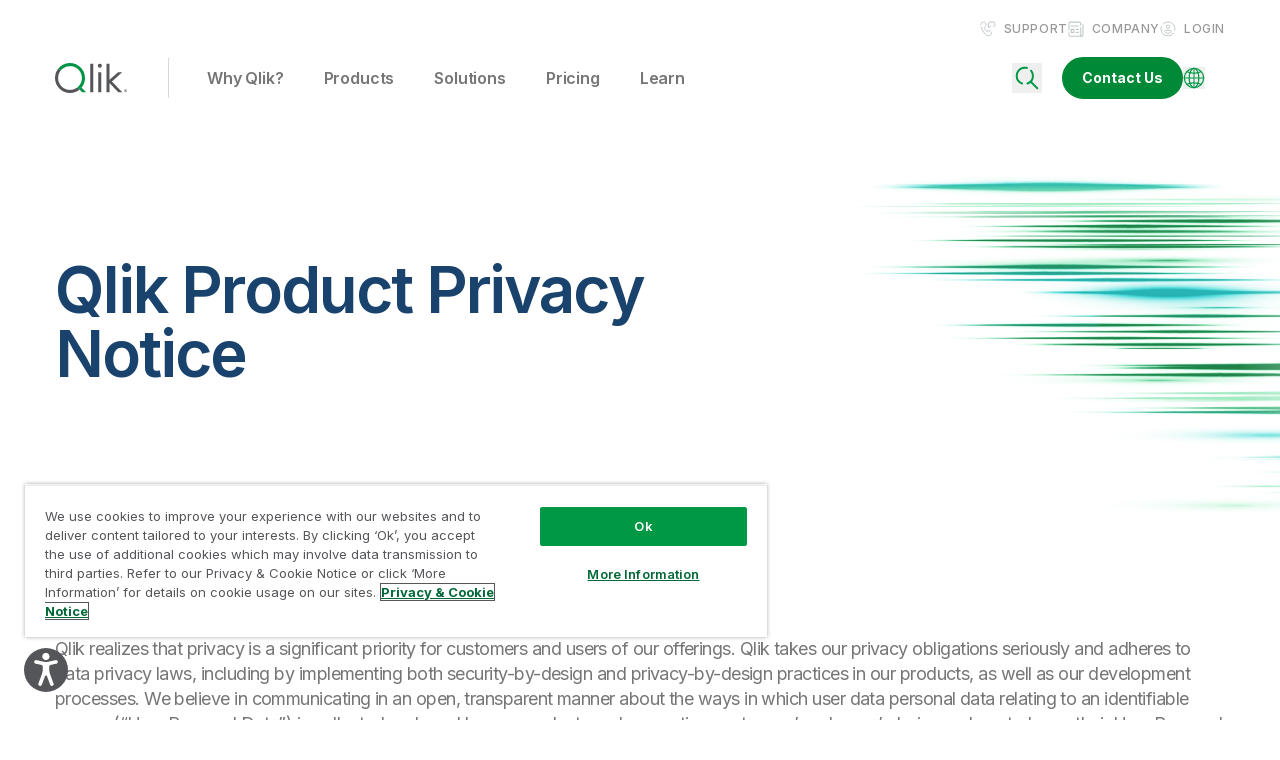

--- FILE ---
content_type: application/javascript; charset=UTF-8
request_url: https://www.qlik.com/component---src-templates-page-page-js-1551a357482f9a57bd36.js
body_size: 828
content:
"use strict";(self.webpackChunk_qlik_qlik=self.webpackChunk_qlik_qlik||[]).push([[903],{4776:function(e,t,l){l.r(t),l.d(t,{Head:function(){return m}});l(1264),l(5483);var n=l(4041),a=l(4687),o=l(300),i=l(3978),r=l(6038),u=l(2850),d=l(9511),c=l(3366);function m(e){var t;let{pageContext:l}=e;const a=(0,u.D)(null==l?void 0:l.locale);return n.createElement(n.Fragment,null,n.createElement("html",{lang:(null==a||null===(t=a.curr)||void 0===t?void 0:t.langCode)||"en"}))}t.default=e=>{var t,l,u,m,s,p,v,f;let{data:{contentfulHeader:g,minimalFooter:y,fullFooter:h,pageData:C,themeSettings:_}}=e;const{i18n:q}=(0,d.s)(),w=(0,a.useLocation)();(0,n.useEffect)(()=>{const{pageCategory:e}=C;window.dataLayer=window.dataLayer||[],window.dataLayer.push({pageCategory:e,path:null==w?void 0:w.pathname})},[]);let A=null==C||null===(t=C.components)||void 0===t||null===(l=t.map(e=>{var t;return"ContentfulContextualContentWrapper"===(null==e?void 0:e.__typename)?((e,t)=>{var l,n;return(null==e||null===(l=e.languages)||void 0===l?void 0:l.includes("All"))||(null==e||null===(n=e.languages)||void 0===n?void 0:n.includes(t.curr.enLangName))})(e,q)?null==e||null===(t=e.components)||void 0===t?void 0:t.map(e=>e):null:e}))||void 0===l||null===(u=l.flat())||void 0===u||null===(m=u.filter(e=>e))||void 0===m?void 0:m.map((e,t)=>{var l,n,a,o,i,u;return"ContentfulCardContainer"===(null==e?void 0:e.__typename)&&e.cardItem?(e.cardItem.cta=null==e||null===(l=e.cardItem)||void 0===l||null===(n=l.cta)||void 0===n?void 0:n.filter(e=>!(0,c.A)(null==e?void 0:e.text)),(0,r.s)(e,t)):"ContentfulCardDeckContainer"===(null==e?void 0:e.__typename)?(e.cardItems=null==e||null===(a=e.cardItems)||void 0===a?void 0:a.map(e=>{var t;return Object.assign({},e,{cta:null==e||null===(t=e.cta)||void 0===t?void 0:t.filter(e=>!(0,c.A)(null==e?void 0:e.text))})}),e.cta=null==e||null===(o=e.cta)||void 0===o?void 0:o.filter(e=>!(0,c.A)(null==e?void 0:e.text)),(0,r.s)(e,t)):"ContentfulMultiplex"===(null==e?void 0:e.__typename)&&e.multiItems?(e.multiItems.cta=null==e||null===(i=e.multiItems)||void 0===i||null===(u=i.cta)||void 0===u?void 0:u.filter(e=>!(0,c.A)(null==e?void 0:e.text)),(0,r.s)(e,t)):(0,r.s)(e,t)});const E=null==C||null===(s=C.headerVariation)||void 0===s?void 0:s.headerVariation,k=null==C||null===(p=C.footerVariation)||void 0===p?void 0:p.footerVariation,x="Minimal"===k?y:h,I=(null==C||null===(v=C.schema)||void 0===v||null===(f=v.internal)||void 0===f?void 0:f.content)||!1;return(0,n.useEffect)(()=>{const e=document.querySelectorAll('div[data-faq-schema="true"]');if(e.length>0){const t=Array.from(e).map(e=>e.querySelector(".faqTitle")),l=Array.from(e).map(e=>e.querySelector(".faqBody")),n={"@context":"https://schema.org","@type":"FAQPage",mainEntity:[]};t.map((e,t)=>{n.mainEntity.push({"@type":"Question",name:e.textContent,acceptedAnswer:{"@type":"Answer",text:l[t].innerHTML.replace(/\s*class="[^"]*"/g,"").replace(/\s*id="[^"]*"/g,"").replace(/href="\//g,'href="https://www.qlik.com/')}})});const a=document.createElement("script");a.type="application/ld+json",a.id="faq-schema",a.innerHTML=JSON.stringify(n,null,2),document.body.appendChild(a)}return()=>{const e=document.getElementById("faq-schema");e&&document.body.removeChild(e)}},[I,A]),n.createElement(o.A,{headerType:E,headerData:g,footerType:k,footerData:x,pageSlug:C.slug,dynamicHeaderCta:null==_?void 0:_.dynamicHeaderCta,searchPopupData:null==_?void 0:_.searchPopupMicrocopyGroup},I&&n.createElement("script",{type:"application/ld+json",name:"page-schema",dangerouslySetInnerHTML:{__html:I}}),n.createElement(i.A,{data:C.metadata,pageSlug:C.slug}),A)}}}]);
//# sourceMappingURL=component---src-templates-page-page-js-1551a357482f9a57bd36.js.map